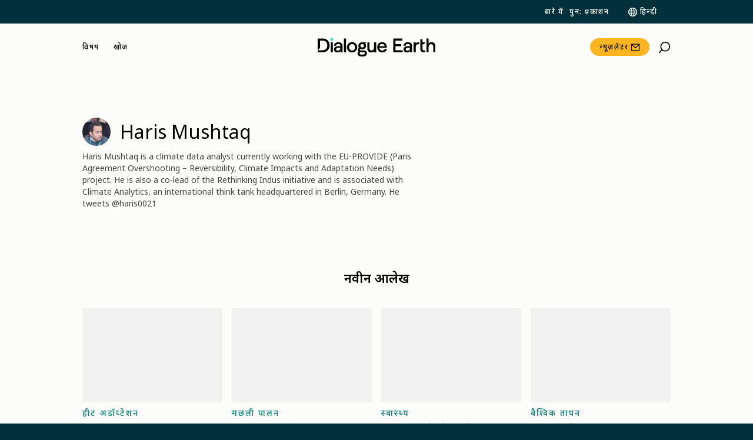

--- FILE ---
content_type: image/svg+xml
request_url: https://dialogue.earth/content/themes/dialogue-earth-theme/dist/images/icons/tick-dark.svg
body_size: 143
content:

<svg width="12px" height="9px" viewBox="0 0 12 9" version="1.1" xmlns="http://www.w3.org/2000/svg" xmlns:xlink="http://www.w3.org/1999/xlink">
    <g stroke="none" stroke-width="1" fill="none" fill-rule="evenodd">
        <g transform="translate(-503.000000, -499.000000)" fill="#000000">
            <g transform="translate(309.000000, 174.000000)">
                <g transform="translate(85.000000, 320.000000)">
                    <g transform="translate(107.000000, 0.000000)">
                        <g transform="translate(0.000000, 1.000000)">
                            <g transform="translate(1.000000, 1.000000)">
                                <path d="M2.91666667,3.5 L2.916,7 L12.25,7 L12.25,8.16666667 L2.91666667,8.16666667 L1.75,8.16666667 L1.75,7 L1.75,3.5 L2.91666667,3.5 Z" id="Combined-Shape" transform="translate(7.000000, 5.833333) rotate(-45.000000) translate(-7.000000, -5.833333) "></path>
                            </g>
                        </g>
                    </g>
                </g>
            </g>
        </g>
    </g>
</svg>


--- FILE ---
content_type: image/svg+xml
request_url: https://dialogue.earth/content/uploads/2021/01/facebook-dark.svg
body_size: 265
content:
<?xml version="1.0" encoding="UTF-8"?> <svg xmlns="http://www.w3.org/2000/svg" xmlns:xlink="http://www.w3.org/1999/xlink" width="10px" height="20px" viewBox="0 0 10 20"><g id="Style-Guide-v2" stroke="none" stroke-width="1" fill="none" fill-rule="evenodd"><g id="Styleguide-/-01-Elements" transform="translate(-595.000000, -2765.000000)" fill="#000000"><g id="Group" transform="translate(588.000000, 2763.000000)"><g id="icon/24x24/facebook"><path d="M9.48102625,21.996159 L9.48102625,12.6135026 L7,12.6135026 L7,9.23545205 L9.48102625,9.23545205 L9.48102625,6.34940885 C9.48102625,4.08193741 10.9468614,2 14.3236445,2 C15.6908573,2 16.7018298,2.13126134 16.7018298,2.13126134 L16.6223198,5.28590231 C16.6223198,5.28590231 15.5911916,5.27615873 14.4661284,5.27615873 C13.2484428,5.27615873 13.0531669,5.83724213 13.0531669,6.76868107 L13.0531669,9.23546799 L16.7190672,9.23546799 L16.5593309,12.6135186 L13.05327,12.6135186 L13.05327,21.996159 L9.48102625,21.996159 Z" id="icon"></path></g></g></g></g></svg> 